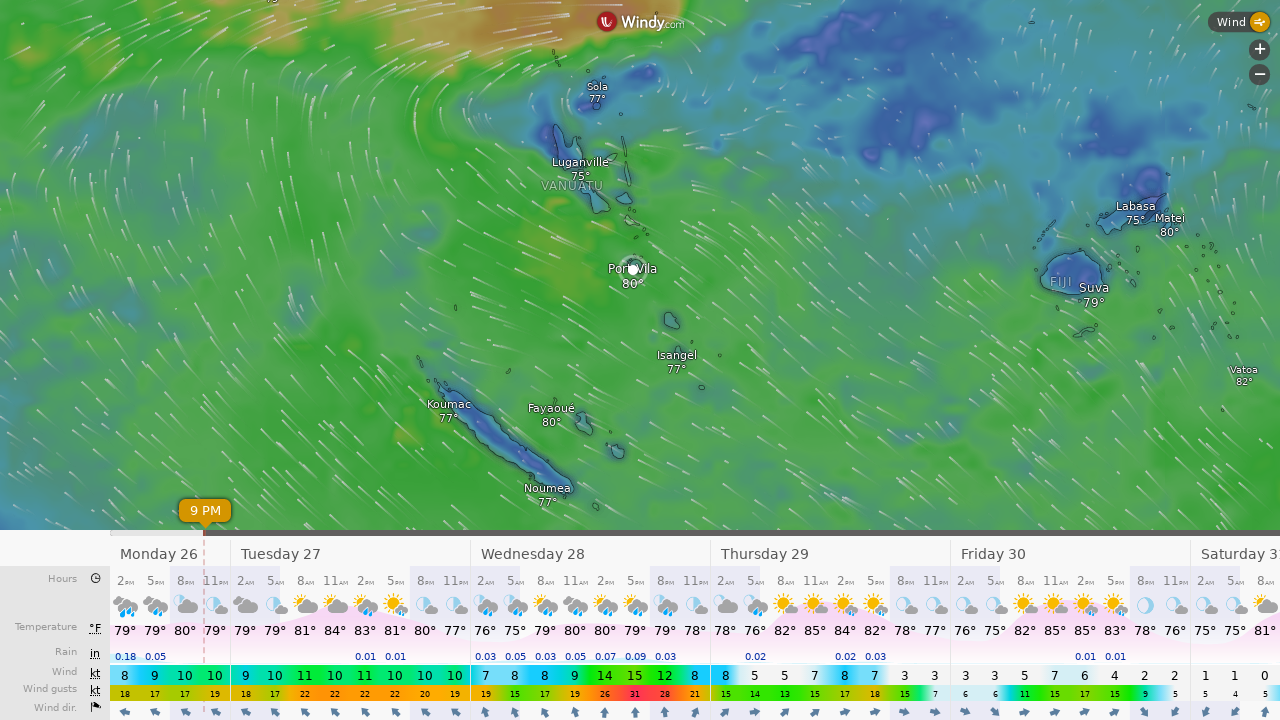

--- FILE ---
content_type: text/plain
request_url: https://node.windy.com/Zm9yZWNhc3Q/ZWNtd2Y/cG9pbnQvZWNtd2YvdjIuNy8tMTcuNzQwLzE2OC4zMTA/c291cmNlPWRldGFpbCZzdGVwPTMmcmVmVGltZT0yMDI2LTAxLTI2VDAwOjAwOjAwWiZ0b2tlbj1leUpoYkdjaU9pSklVekkxTmlJc0luUjVjQ0k2SWtwWFZDSjkuZXlKcGJtWWlPbnNpZFdFaU9pSk5iM3BwYkd4aFhDODFMakFnS0UxaFkybHVkRzl6YURzZ1NXNTBaV3dnVFdGaklFOVRJRmdnTVRCZk1UVmZOeWtnUVhCd2JHVlhaV0pMYVhSY0x6VXpOeTR6TmlBb1MwaFVUVXdzSUd4cGEyVWdSMlZqYTI4cElFTm9jbTl0WlZ3dk1UTXhMakF1TUM0d0lGTmhabUZ5YVZ3dk5UTTNMak0yT3lCRGJHRjFaR1ZDYjNSY0x6RXVNRHNnSzJOc1lYVmtaV0p2ZEVCaGJuUm9jbTl3YVdNdVkyOXRLU0lzSW1sd0lqb2lNVGd1TWpFNExqRTBNUzQ1SW4wc0ltbGhkQ0k2TVRjMk9UUXlNekl4Tml3aVpYaHdJam94TnpZNU5UazJNREUyZlEuRjFGSnJoVE1Oa09ubnB5LTV0Rm10X2hBbGZMMFJCeU9TaFNibXhpU0ZGOCZ0b2tlbjI9cGVuZGluZyZ1aWQ9NTBiNTQxMmUtNTNlMy04ODY5LTc3N2ItZDk1N2U3YzkxMjJmJnNjPTEmcHI9MSZ2PTQxLjEuMCZwb2M9NA
body_size: 3518
content:
[base64]